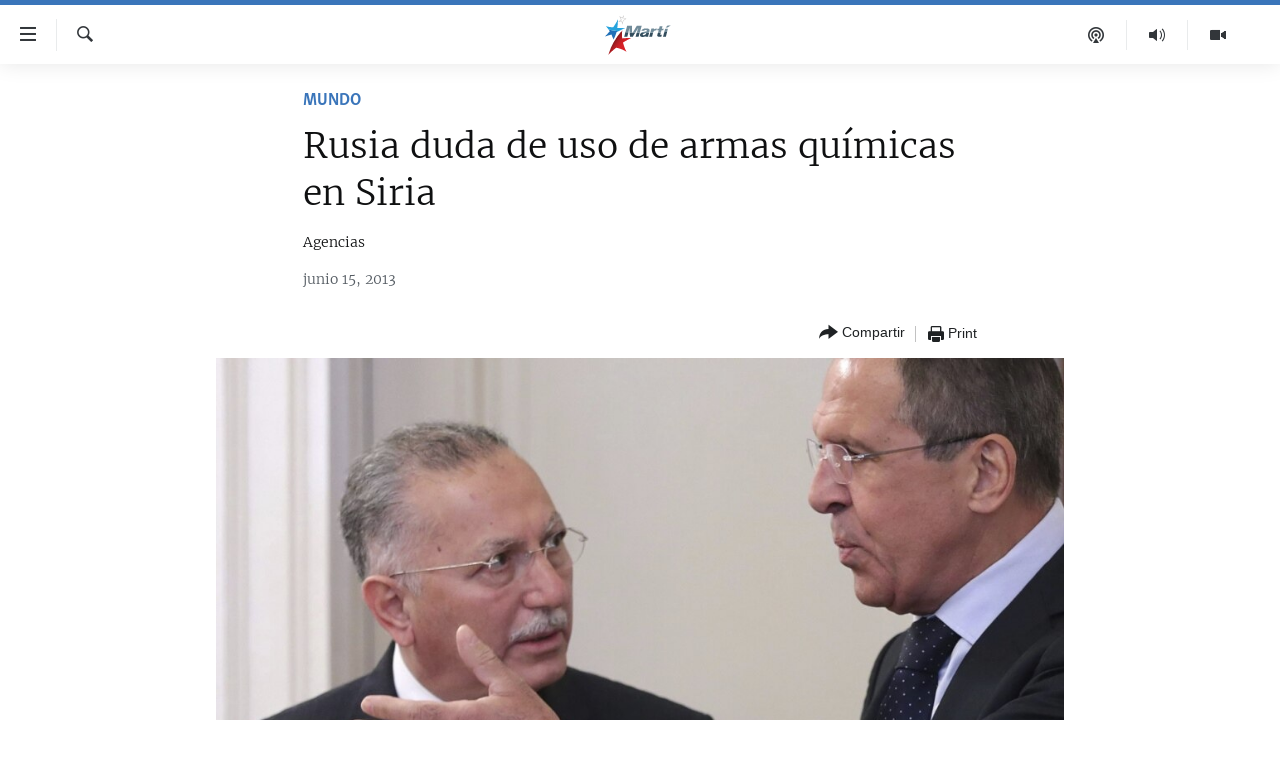

--- FILE ---
content_type: image/svg+xml
request_url: https://www.martinoticias.com/Content/responsive/OCB/es-CU/img/logo-compact.svg?cb=228
body_size: 1828
content:
<?xml version="1.0" encoding="utf-8"?>
<!-- Generator: Adobe Illustrator 25.1.0, SVG Export Plug-In . SVG Version: 6.00 Build 0)  -->
<svg version="1.1" xmlns="http://www.w3.org/2000/svg" xmlns:xlink="http://www.w3.org/1999/xlink" x="0px" y="0px"
	 viewBox="0 0 198 56" style="enable-background:new 0 0 198 56;" xml:space="preserve">
<style type="text/css">
	.st0{fill:#C1C0C0;}
	.st1{clip-path:url(#SVGID_2_);fill:url(#SVGID_3_);}
	.st2{fill:#334D5D;}
	.st3{fill:#2170B7;}
	.st4{fill:#718B99;}
	.st5{fill:#B62027;}
	.st6{fill:#26A3DD;}
</style>
<g id="Layer_1">
</g>
<g id="marti_x5F_2019">
	<path class="st0" d="M75.7,2.3c0,0.8,0,1.5,0,2.1l0,0.5l0.5,0.1c0.8,0.2,1.6,0.4,2.4,0.5c-0.8,0.5-1.8,1.1-2.8,1.5l-0.3,0.1
		l-0.1,0.3c-0.2,1.2-0.6,2.3-1,3.5c-0.1-0.8-0.3-1.7-0.6-2.5l-0.2-0.6l-0.6,0.2c-0.9,0.3-1.7,0.5-2.3,0.6c0.8-0.7,1.5-1.4,2.1-2.1
		L73,6.3l-0.1-0.3c-0.4-1-0.8-1.9-1.3-2.7c0.7,0.4,1.5,0.8,2.3,1.1l0.5,0.2l0.3-0.4C75,3.5,75.3,2.9,75.7,2.3 M76.2,0
		c-0.6,1.4-1.3,2.6-2.1,3.8c-1.5-0.6-3-1.5-4.3-2.5c0.6,1.1,1.6,2.8,2.4,4.8c-1.1,1.2-2.3,2.4-3.8,3.5c1-0.1,2.7-0.4,4.7-1
		c0.4,1.4,0.7,3,0.8,4.8c0.8-2.1,1.5-3.7,1.9-5.8c1.5-0.6,3-1.5,4.2-2.5c-1.2-0.1-2.5-0.3-3.8-0.7C76.3,3.2,76.3,1.7,76.2,0"/>
	<g>
		<defs>
			<path id="SVGID_1_" d="M54.4,56c4.6-4.9,8.8-8.4,11.2-10.2c4.6,0.9,8.8,2.4,14.3,5.6c-2.3-4.6-4.3-10-4.7-12.8
				c2.8-1.9,7.5-4.5,11.1-6.2c-6.9-0.3-10.9,0.3-12.3,0.4c-0.3-3-0.3-7.1-0.3-9.4c-0.4,0-0.9-0.1-1.3-0.1
				C65.2,31.8,58.5,42.6,54.4,56"/>
		</defs>
		<clipPath id="SVGID_2_">
			<use xlink:href="#SVGID_1_"  style="overflow:visible;"/>
		</clipPath>
		
			<linearGradient id="SVGID_3_" gradientUnits="userSpaceOnUse" x1="-180.3406" y1="-402.8257" x2="-179.8374" y2="-402.8257" gradientTransform="matrix(20.2308 14.1763 14.1763 -20.2308 9423.4971 -5557.4453)">
			<stop  offset="0" style="stop-color:#8C191C"/>
			<stop  offset="0.271" style="stop-color:#AC1C21"/>
			<stop  offset="0.5372" style="stop-color:#C41E24"/>
			<stop  offset="0.7845" style="stop-color:#D22026"/>
			<stop  offset="0.9941" style="stop-color:#D72027"/>
			<stop  offset="1" style="stop-color:#D72027"/>
		</linearGradient>
		<polygon class="st1" points="65,8.2 101.8,34 75.9,71 39,45.2 		"/>
	</g>
	<path class="st2" d="M100.8,25c-0.5,0.4-0.9,0.7-1.2,1.1c-0.5,0.6-0.7,1.3-0.7,1.8c0,1.4,0.7,2.9,3.8,2.9c2.6,0,4.2-1.3,4.2-1.3
		l-0.1,1l3.9,0c-0.1-0.1-0.2-0.6,0-1.7c0-0.2,0.6-2,1.1-3.7C108.1,25,104.4,25,100.8,25 M107.3,26.5c-0.4,0.6-0.9,1.2-2,1.6
		c-2.1,0.8-2.8-0.4-2.2-1.3c0.1-0.2,0.3-0.4,0.5-0.5c1.6-0.8,4.2-1.2,4.2-1.2S107.8,25.8,107.3,26.5"/>
	<path class="st2" d="M111.9,30.5h4c0,0,1-3.8,1.5-5.6c-1.3,0-2.6,0.1-4,0.1L111.9,30.5z"/>
	<path class="st2" d="M123.6,26.9c-0.3,1-0.8,2.3,0.3,3.1c1.1,0.8,3.8,0.6,5,0.4l0.8-2.7c-1.4,0-2,0.2-2.2-0.1c-0.2-0.2,0-0.7,0.1-1
		l0.7-2.3c-1.3,0.1-2.7,0.2-4,0.2L123.6,26.9z"/>
	<path class="st3" d="M56.5,22.7c-1.7,2.1-4.5,5.2-6.8,7.4c2.4-0.7,6.4-1.9,9.1-2.8c1.2,2.5,2.2,4.9,3,7.1c2-3.6,3.3-7.1,4.2-10.3
		c0.4-0.2,1.5-0.7,2.8-1.3c-4.8-0.6-9.5-1.4-13.8-2.4C55.7,21.3,56.1,22.1,56.5,22.7"/>
	<path class="st2" d="M92.8,30.5H97l1.5-5.6c-1.4,0-2.7-0.1-4.1-0.1L92.8,30.5z"/>
	<path class="st2" d="M88.1,25.9L88,24.5c-1.1-0.1-2.3-0.1-3.4-0.2l0.3,6.2h4l3.4-5.8c-1.2,0-2.3-0.1-3.5-0.2L88.1,25.9z"/>
	<path class="st2" d="M76.8,30.5h4.4l1.5-6.3c-1.4-0.1-2.8-0.2-4.1-0.3L76.8,30.5z"/>
	<path class="st2" d="M131.3,30.5h4l1.8-6.8c-1.3,0.1-2.6,0.2-4,0.3L131.3,30.5z"/>
	<polygon class="st4" points="137.8,14.6 135.1,17.5 137.7,17.5 142.3,14.6 	"/>
	<path class="st5" d="M72.6,23.3c0.4,0,0.9,0.1,1.3,0.1c0-1,0-1.6,0-1.6C73.4,22.2,73,22.7,72.6,23.3"/>
	<path class="st4" d="M109.8,18.9c-2.4-0.5-5.1,0.1-5.1,0.1c-3.2,0.8-3.8,3.2-3.8,3.2h3.9c0,0,0.5-0.8,1.1-1.1
		c0.6-0.3,1.9-0.4,2.3,0c0.6,0.5,0,1.9,0,1.9l-4,0.6c-1.6,0.3-2.8,0.8-3.6,1.4c3.6,0.1,7.3,0.1,11,0c0.4-1.3,0.7-2.6,0.8-3
		C112.9,20.3,111.9,19.3,109.8,18.9"/>
	<path class="st4" d="M122.1,21.4c0.4-1.5,0.6-2.4,0.6-2.4s-3,0-4.2,1.3l0.4-1.3H115l-1.6,5.9c1.3,0,2.6-0.1,4-0.1
		c0.1-0.5,0.2-0.8,0.3-0.9C118.2,21.8,121.3,21.4,122.1,21.4"/>
	<path class="st4" d="M131.6,21.5l0.7-2.4h-2.6l0.9-3.4h-3.9l-0.9,3.4h-2.1l-0.6,2.4h2.1l-0.8,3c1.3-0.1,2.7-0.1,4-0.2l0.8-2.8
		H131.6z"/>
	<path class="st6" d="M67.1,18c0.6-3.7,0.9-7.4,0.9-11.9c-2.2,4.6-4.6,8.2-6.6,11.1c-4.6-0.1-7.7-0.9-10.6-1.7
		c1.6,1.5,3.1,3.3,4.2,4.9c4.3,0.9,8.9,1.7,13.8,2.4c3.1-1.5,7.6-3.8,9.3-4.6C74.5,18.3,70.6,18.3,67.1,18"/>
	<path class="st4" d="M94.6,14.9l-5.7,9.7c1.2,0.1,2.3,0.1,3.5,0.2l4.1-6.8l-2,6.9c1.4,0,2.7,0.1,4.1,0.1l2.8-10H94.6z"/>
	<path class="st4" d="M87.6,14.9H81l-2.4,9c1.4,0.1,2.7,0.2,4.1,0.3l1.5-6.3l0.3,6.4c1.1,0.1,2.3,0.1,3.4,0.2L87.6,14.9z"/>
	<path class="st4" d="M134.4,19.1L133,24c1.3-0.1,2.7-0.2,4-0.3l1.2-4.6H134.4z"/>
</g>
</svg>
